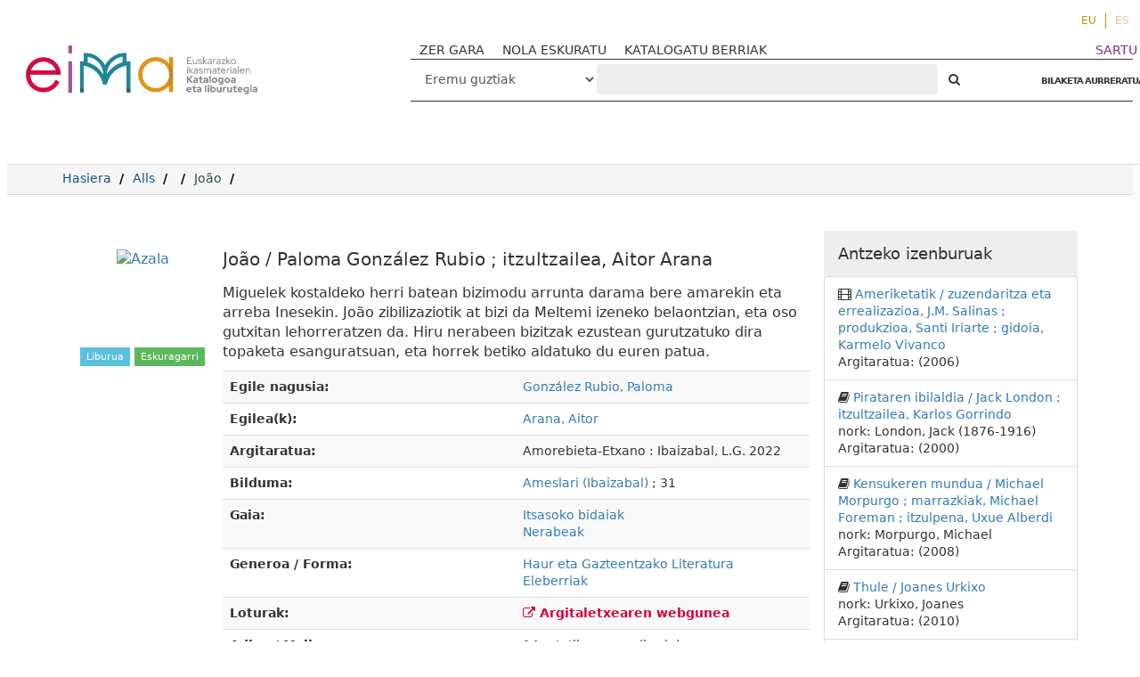

--- FILE ---
content_type: text/html; charset=UTF-8
request_url: http://eimakatalogoa.eus/vufind/Record/59799
body_size: 9664
content:
<!DOCTYPE html><html lang="eu">
  <head>

<!-- Google tag (gtag.js) -->


<!-- Google tag (gtag.js) 
<script async src="https://www.googletagmanager.com/gtag/js?id=G-2X2S59VR6B"></script>
<script>
  window.dataLayer = window.dataLayer || [];
  function gtag(){dataLayer.push(arguments);}
  gtag('js', new Date());

  gtag('config', 'G-2X2S59VR6B');
</script>-->

<!-- Google tag (gtag.js) --> <script async src="https://www.googletagmanager.com/gtag/js?id=G-P544EDL98M"></script> <script> window.dataLayer = window.dataLayer || []; function gtag(){dataLayer.push(arguments);} gtag('js', new Date()); gtag('config', 'G-P544EDL98M'); </script>

    <style media="screen">
    .modal-dialog {
        width: 80% !important;
    }
    .breadcrumb > li + li::before {
        color: #000 !important;
    }
    .searchForm a,
    .searchForm a:hover {
      font-weight: bold;
    }
    .modal-body table tr {
      display: none;
    }
    .modal-body table tr:nth-of-type(4) {
      display: block;
    }
    .searchForm .checkbox input[type="checkbox"] {
    width: auto;
    display: inline-block;
    }
    .modal-body .media-left {
      width: 30%
    }

    .modal-body .media-body {
      width: 70%
    }
    .modal-body img.recordcover {
      height: auto;
      max-height: 100%;
    }
    </style>
        <meta charset="utf-8">
    <meta http-equiv="X-UA-Compatible" content="IE=edge"/>
    <meta name="viewport" content="width=device-width,initial-scale=1.0"/>
    <meta http-equiv="Content-Type" content="text/html; charset=UTF-8">
<meta name="Generator" content="VuFind 4.1">    <title>‌: João</title>        <!-- RTL styling -->
        <link href="/vufind/themes/sandal/css/compiled.css?_=1623914798" media="all" rel="stylesheet" type="text/css">
<link href="/vufind/themes/bootstrap3/css/print.css?_=1529867890" media="print" rel="stylesheet" type="text/css">
<!--[if lt IE 10]><link href="/vufind/themes/bootstrap3/css/flex-fallback.css?_=1506689756" media="" rel="stylesheet" type="text/css"><![endif]-->
<link href="/vufind/Record/59799/RDF" rel="alternate" type="application/rdf+xml" title="RDF Representation">
<link href="/vufind/themes/root/images/vufind-favicon.ico" rel="shortcut icon" type="image/x-icon">
<link href="/vufind/Search/OpenSearch?method=describe" rel="search" type="application/opensearchdescription+xml" title="Bilatu Liburutegiko Katalogoan">                <!--[if lt IE 10]><script type="text/javascript" src="/vufind/themes/bootstrap3/js/vendor/base64.js?_=1506689756"></script><![endif]-->
<script type="text/javascript" src="/vufind/themes/bootstrap3/js/vendor/jquery.min.js?_=1506689756"></script>
<script type="text/javascript" src="/vufind/themes/bootstrap3/js/vendor/bootstrap.min.js?_=1506689756"></script>
<script type="text/javascript" src="/vufind/themes/bootstrap3/js/vendor/bootstrap-accessibility.min.js?_=1506689756"></script>
<script type="text/javascript" src="/vufind/themes/bootstrap3/js/vendor/validator.min.js?_=1506689756"></script>
<script type="text/javascript" src="/vufind/themes/bootstrap3/js/lib/form-attr-polyfill.js?_=1506689756"></script>
<script type="text/javascript" src="/vufind/themes/bootstrap3/js/lib/autocomplete.js?_=1506689756"></script>
<script type="text/javascript" src="/vufind/themes/bootstrap3/js/common.js?_=1700059184"></script>
<script type="text/javascript" src="/vufind/themes/bootstrap3/js/lightbox.js?_=1549882653"></script>
<script type="text/javascript" src="/vufind/themes/bootstrap3/js/record.js?_=1506689756"></script>
<script type="text/javascript" src="/vufind/themes/bootstrap3/js/check_save_statuses.js?_=1506689756"></script>
<script type="text/javascript" src="/vufind/themes/bootstrap3/js/preview.js?_=1506689756"></script>
<script type="text/javascript">
    //<!--
    var userIsLoggedIn = false;
    //-->
</script>
<script type="text/javascript">
    //<!--
    VuFind.path = '/vufind';
VuFind.defaultSearchBackend = 'Solr';
VuFind.addTranslations({"add_tag_success": "Etiketak gordeak","bulk_email_success": "Itemak bidali dira.","bulk_noitems_advice": "Ez duzu ezer  aukeratu.","bulk_save_success": "Itema(k) gorde d(it)uzu","close": "Itxi","collection_empty": "Inongo item-ik ez dago ikusteko.","error_occurred": "Errore bat gertatu da:","go_to_list": "Joan zerrendara","libphonenumber_invalid": "Telefono zenbakia ez da zuzena","libphonenumber_invalidcountry": "Herriko aurrezenbakia ez da zuzena","libphonenumber_invalidregion": "Herrialdeko aurrezenbakia ez da zuzena:","libphonenumber_notanumber": "The string supplied did not seem to be a phone number","libphonenumber_toolong": "Sartutako testu katea luzegia da telefono zenbakia izateko","libphonenumber_tooshort": "Sartutako testu katea motzegia da telefono zenbakia izateko","libphonenumber_tooshortidd": "Telefono zenbakia motzegia da IDD-en atzean","loading": "Lanean","more": "Gehiago","number_thousands_separator": ".","sms_success": "Mezua bidalia.","Phone number invalid": "Telefono zenbakia ez da zuzena","Invalid country calling code": "Herriko aurrezenbakia ez da zuzena","Invalid region code": "Herrialdeko aurrezenbakia ez da zuzena:","The string supplied did not seem to be a phone number": "The string supplied did not seem to be a phone number","The string supplied is too long to be a phone number": "Sartutako testu katea luzegia da telefono zenbakia izateko","The string supplied is too short to be a phone number": "Sartutako testu katea motzegia da telefono zenbakia izateko","Phone number too short after IDD": "Telefono zenbakia motzegia da IDD-en atzean"});
    //-->
</script>  </head>
  <body class="template-dir-record template-name-view  ">
    
    <header class="header-nav-wrapper hidden-print">

            <a class="sr-only" href="#content">Joan edukira</a>
        <ul class="language-selector">
    <li>
      <form method="post" name="langForm" id="langForm">
        <input type="hidden" name="mylang"/>
      </form>
                  <a href="#"  class="active" onClick="document.langForm.mylang.value='eu';document.langForm.submit()">EU</a>
                  <a href="#"  onClick="document.langForm.mylang.value='es';document.langForm.submit()">ES</a>
            </li>
  </ul>
  <div class="banner container navbar">
  <div class="navbar-header">
    <button type="button" class="navbar-toggle" data-toggle="collapse" data-target="#header-collapse">
      <span class="sr-only">Toggle navigation</span>
      <i class="fa fa-bars" aria-hidden="true"></i>
    </button>
    <a class="navbar-brand lang-eu" href="/vufind/">VuFind</a>
   <!-- <a href="#" onclick="$('#home_message').modal()" class="warning-link">abisua</a>-->
    <div class="visible-xs">
        <form id="searchForm" class="searchForm navbar-form navbar-left flip " method="get" action="/vufind/Search/Results" name="searchForm" autocomplete="off">
             
        <select id="searchForm_type" class="searchForm_type form-control select-type" name="type" >
                    <option value="AllFields" >
                                Eremu guztiak            </option>
                    <option value="Title" >
                                Izenburua            </option>
                    <option value="Series" >
                                Bilduma            </option>
                    <option value="Author" >
                                Egilea            </option>
                    <option value="Subject" >
                                Gaia            </option>
                    <option value="genre" >
                                Generoa / Forma            </option>
                    <option value="ISN" >
                                ISBN/ISSN            </option>
                    <option value="690" >
                                Hezkuntza-etapa            </option>
                    <option value="691" >
                                Ikasgaia            </option>
                    <option value="692" >
                                Lanbide-arloa            </option>
                    <option value="693" >
                                Heziketa-zikloa            </option>
                    <option value="694" >
                                Lanbide-modulua            </option>
                    <option value="952o" >
                                Signatura-topografikoa            </option>
                    <option value="publisher" >
                                Argitaratzailea            </option>
                    </select>
            <input id="searchForm_lookfor" class="searchForm_lookfor form-control search-query autocomplete searcher:Solr" type="text" name="lookfor" value="" placeholder="‌" />
     
     
      <button type="submit" class="btn btn-no-border"><i class="fa fa-search" aria-hidden="true"></i></button> <!-- Bilatu -->
          <a href="/vufind/Search/Advanced" class="btn btn-link" rel="nofollow">BILAKETA AURRERATUA</a>
        
                      </form>
    </div>
  </div>
      <div class="collapse navbar-collapse" id="header-collapse">
      <nav class="custom-responsive-nav">
                  <ul class="nav navbar-nav navbar-left">
  <li>
    <a href="/vufind/?page=homepage">ZER GARA</a>
  </li>
<li>
    <a href="/vufind/?page=help">NOLA ESKURATU</a>
  </li>

  <li>
    <a href="/vufind/Search/NewItem?range=7&submit=Buscar&sort=year">KATALOGATU BERRIAK</a>
  </li>
<!--
  <li>
    <a href="https://landing.mailerlite.com/webforms/landing/i7n5p0" target="_blank"><img src="/vufind/themes/bootstrap3/images/icons/newsletter_icon-icons.com_49286.png" alt="">buletina</a>
  </li>-->
</ul>
                <ul role="navigation" class="nav navbar-nav navbar-right flip">
                    
          
              <li class="logoutOptions hidden">
                <a href="/vufind/MyResearch/Home?redirect=0"><i class="fa fa-home" aria-hidden="true"></i> Kontua</a>
              </li>

            

            <li class="logoutOptions hidden">
              <a href="/vufind/MyResearch/Logout" class="logout"><i class="fa fa-sign-out" aria-hidden="true"></i> Irten</a>
            </li>
            <li id="loginOptions">
                                            <a style="color:#7d2c89" href="/vufind/?page=register"> SARTU</a>
                          </li>
          
                    </ul>

        <!-- <nav class="nav searchbox hidden-print"> -->
        <div class="hidden-xs">
            <form id="searchForm" class="searchForm navbar-form navbar-left flip " method="get" action="/vufind/Search/Results" name="searchForm" autocomplete="off">
             
        <select id="searchForm_type" class="searchForm_type form-control select-type" name="type" >
                    <option value="AllFields" >
                                Eremu guztiak            </option>
                    <option value="Title" >
                                Izenburua            </option>
                    <option value="Series" >
                                Bilduma            </option>
                    <option value="Author" >
                                Egilea            </option>
                    <option value="Subject" >
                                Gaia            </option>
                    <option value="genre" >
                                Generoa / Forma            </option>
                    <option value="ISN" >
                                ISBN/ISSN            </option>
                    <option value="690" >
                                Hezkuntza-etapa            </option>
                    <option value="691" >
                                Ikasgaia            </option>
                    <option value="692" >
                                Lanbide-arloa            </option>
                    <option value="693" >
                                Heziketa-zikloa            </option>
                    <option value="694" >
                                Lanbide-modulua            </option>
                    <option value="952o" >
                                Signatura-topografikoa            </option>
                    <option value="publisher" >
                                Argitaratzailea            </option>
                    </select>
            <input id="searchForm_lookfor" class="searchForm_lookfor form-control search-query autocomplete searcher:Solr" type="text" name="lookfor" value="" placeholder="‌" />
     
     
      <button type="submit" class="btn btn-no-border"><i class="fa fa-search" aria-hidden="true"></i></button> <!-- Bilatu -->
          <a href="/vufind/Search/Advanced" class="btn btn-link" rel="nofollow">BILAKETA AURRERATUA</a>
        
                      </form>
        </div>
        <!-- </nav> -->
      </nav>
    </div>
  </div>

  <!-- <div class="search container navbar">
    <nav class="nav searchbox hidden-print">
          </nav>
  </div> -->
      <!-- <span class="red"></span><span class="green"></span><span class="yellow"></span> -->

    </header>
    <nav class="breadcrumbs">

      <div class="container">
        
        <ul class="breadcrumb hidden-print">
          <li class=""><a href="/vufind/">Hasiera</a></li>
          <li class=""><a href="/vufind/Search/Results?type=AllFields&limit=20&sort=year">Alls</a></li>
                          <li><li class="active"><a href="/vufind/Record/59799">João</a></li> <li class="active">‌</li>                      </ul>
              </div>
    </nav>
    <div role="main" class="main">
      <div id="content" class="container">
        


<div class="record sourceSolr">
  <div class="mainbody left">
    <input type="hidden" value="59799" class="hiddenId" />
    <input type="hidden" value="Solr" class="hiddenSource" />
        <div class="media" vocab="http://schema.org/" resource="#record" typeof="Book Product">
  

      <div class="media-left large img-col">
                      <a href="&#x2F;vufind&#x2F;Cover&#x2F;Show&#x3F;author&#x3D;Gonz&#x25;C3&#x25;A1lez&#x2B;Rubio&#x25;2C&#x2B;Paloma&amp;callnumber&#x3D;&amp;size&#x3D;large&amp;title&#x3D;Jo&#x25;C3&#x25;A3o&#x2B;&#x25;2F&#x2B;Paloma&#x2B;Gonz&#x25;C3&#x25;A1lez&#x2B;Rubio&#x2B;&#x25;3B&#x2B;itzultzailea&#x25;2C&#x2B;Aitor&#x2B;Arana&amp;recordid&#x3D;59799&amp;source&#x3D;Solr&amp;isbn&#x3D;8413700558">  <img alt="Azala" data-linkpreview="true" class="recordcover" src="https://eima.vufind.es/cgi-bin/koha/opac-image.pl?biblionumber=59799"/>
  </a>      
            
                    <div class="record-previews">
          <span class="googlePreviewSpan__link:full,partial;tab:partial"></span><span class="olPreviewSpan__full,partial"></span><span class="hathiPreviewSpan__pd,ic-world,cc-by,cc-by-nd,cc-by-nc-nd,cc-by-nc,cc-by-nc-sa,cc-by-sa,cc-zero,und-world"></span><span class="previewBibkeys ISBN8413700558"></span><div class="googlePreviewDiv"><a title="Nondiko aurrebista Google Books" class="hidden previewGBS ISBN8413700558" target="_blank"><img src="https://www.google.com/intl/eu/googlebooks/images/gbs_preview_button1.png" alt="Aurrebista" /></a></div><div class="olPreviewDiv"><a title="Nondiko aurrebista Open Library" class="hidden previewOL ISBN8413700558" target="_blank"><img src="/vufind/themes/bootstrap3/images/preview_ol.gif" alt="Aurrebista" /></a></div><div class="hathiPreviewDiv"><a title="Nondiko aurrebista HathiTrust" class="hidden previewHT ISBN8413700558" target="_blank"><img src="/vufind/themes/bootstrap3/images/preview_ht.gif" alt="Aurrebista" /></a></div>        </div>
            <div id="description" class="result-formats">
          <span class="format book">Liburua</span>

                        <!-- RRRRR -->
      <!-- Array
(
    [0] => Array
        (
            [id] => 59799
            [availability] => 1
            [item_id] => 58262
            [material] => Haur eta gazteentzako narratiba
            [status] => Available
            [location] => Eima Katalogoa
            [videos] => 
            [item_notes] => 
            [notes] => 
            [reserve] => N
            [callnumber] => N GON joa
            [duedate] => 01/17/2026
            [barcode] => EK22060059
            [number] => HGN
            [requests_placed] => 0
            [frameworkcode] => 
            [link] => Array
                (
                    [action] => Hold
                    [record] => 59799
                    [source] => Solr
                    [query] => id=59799&item_id=58262&hashKey=26e72aef9175095101c6004cafd204c0
                    [anchor] => #tabnav
                )

            [linkLightbox] => 1
        )

)
 -->
                    <span style="color:white;padding: 0.25em 0.65em;font-size: 11px;display:inline-block" class="result-formats label-success">
          Eskuragarri         </span>
                    </div>

    </div>
  
  <div class="media-body">

    <h3 property="name">João / Paloma González Rubio ; itzultzailea, Aitor Arana</h3>

              <p>Miguelek kostaldeko herri batean bizimodu arrunta darama bere amarekin eta arreba Inesekin. João zibilizaziotik at bizi da Meltemi izeneko belaontzian, eta oso gutxitan lehorreratzen da.  Hiru nerabeen bizitzak ezustean gurutzatuko dira topaketa esanguratsuan, eta horrek betiko aldatuko du euren patua.</p>

          
                <div class="savedLists">
        <strong>Zerrenda:</strong>
      </div>
    
        

    
      <table class="table table-striped" aria-label="Xehetasun bibliografikoak">
                  


                      <tr>
                                  <th>
                  Egile nagusia:
                  </th><td>
                
                <span class="author-data" property="author">
      <a href="/vufind/Author/Home?author=Gonz%C3%A1lez+Rubio%2C+Paloma">
        González Rubio, Paloma</a></span>            </td>
          </tr>
                                      


                      <tr>
                                  <th>
                  Egilea(k):
                  </th><td>
                
                <span class="author-data" property="contributor">
      <a href="/vufind/Author/Home?author=Arana%2C+Aitor">
        Arana, Aitor</a></span>            </td>
          </tr>
                                      


                                      


                      <tr>
                                  <th>
                  Argitaratua:
                  </th><td>
                
                <span property="publisher" typeof="Organization">
      <span property="location">Amorebieta-Etxano :</span>
        <span property="name">Ibaizabal,</span>
    </span>
      <span property="publicationDate">L.G. 2022</span>
    <br/>            </td>
          </tr>
                                      


                      <tr>
                                  <th>
                  Bilduma:
                  </th><td>
                
                <a href="/vufind/Search/Results?lookfor=%22Ameslari+%28Ibaizabal%29%22&amp;type=Series
">Ameslari (Ibaizabal)</a>
              ; 31            <br/>            </td>
          </tr>
                                      


                                  <tr>
          <th>
            Gaia:           </th>
          <td>
                          <div class="subject-line" property="keywords">
                                                                                                    <a title="Itsasoko&#x20;bidaiak" href="/vufind/Search/Results?lookfor=%22Itsasoko+bidaiak%22&amp;type=Subject
" rel="nofollow">Itsasoko bidaiak</a>
                                      </div>
                                                          
                    <div class="subject-line" property="keywords">
                                                                                                    <a title="Nerabeak" href="/vufind/Search/Results?lookfor=%22Nerabeak%22&amp;type=Subject
" rel="nofollow">Nerabeak</a>
                                      </div>
                                                                                    <tr>
                <th>
                  Generoa / Forma:                 </th>
                <td>
                                        <a title="Haur&#x20;eta&#x20;Gazteentzako&#x20;Literatura" href="/vufind/Search/Results?lookfor=%22Haur+eta+Gazteentzako+Literatura%22&amp;type=Genre
" rel="nofollow">
                        Haur eta Gazteentzako Literatura                      </a>
                    <br />
                                          <a title="Eleberriak" href="/vufind/Search/Results?lookfor=%22Eleberriak%22&amp;type=Genre
" rel="nofollow">
                        Eleberriak                      </a>
                    <br />
                                    </td>
              </tr>                            


                      <tr>
                                  <th>
                  Loturak:
                  </th><td>
                
                <a href="http&#x3A;&#x2F;&#x2F;www.ibaizabal.com&#x2F;nuestros-productos&#x2F;literatura&#x2F;literatura-juvenil&#x2F;a-partir-de-14-anos&#x2F;joao" class="fulltext" target="new"><i class="fa fa-external-link" aria-hidden="true"></i> Argitaletxearen webgunea</a><br/>            </td>
          </tr>
                            
          <tr valign="top">
      <th>Adina / Maila: </th>
      <td>
                  14 urtetik aurrera (horia)<br/>
              </td>
    </tr>
  


      </table>
          </div>
</div>

<script type="text/javascript">
/* Remove video link */
(function(){
  var TEST_STRING = 'EZIN DAITEKE DESKARGATU'
  var $record = $('.record')
  var $table = $record.find('.table.table-striped').first()
  var $resources = $table.find('a[target="new"]')

  $resources.each(function(key, item) {
    if(item.innerHTML.includes(TEST_STRING)) {
        if (window.location.href.includes('#') && !window.location.href.includes('Description#holdings')) $(item).remove()
    }
  })
}())


  (function(){
    var TEST_STRINGS = ['EZIN DAITEKE DESKARGATU', 'Acceso restringido'];
    var $record = $('.record');
    var $table = $record.find('.table.table-striped').first();
    var $resources = $table.find('a[target="new"]');

    $resources.each(function(key, item) {
      TEST_STRINGS.forEach(function(testString) {
        if(item.innerHTML.includes(testString)) {
          $(item).addClass('restricted-access');
        }
      });
    });
  }());


$(function(){
  var $image = $('.recordcover')
  var $twitter = $('<meta property="og:image" content="'+$image.attr('src')+'" />')
  var $facebook = $('<meta name="twitter:image" content="'+$image.attr('src')+'" />')

  $("head").append($twitter).append($facebook)
})


</script>
<style media="screen">
.record .format::after {
  content: " ";
}

/* Oculta los enlaces con clase 'restricted-access' */
a.restricted-access {
    display: none;
}

/* Oculta los elementos <br> que siguen inmediatamente a los enlaces ocultos */
a.restricted-access + br {
    display: none;
}


.book {
    display: inline-block;
    padding: 0.25em 0.65em;
    font-size: 11px;
    background-color: #5bc0de;
    color: #fff;
}
.format {
    display: inline-block;
    padding: 0.25em 0.65em;
    font-size: 11px;
    background-color: #5bc0de;
    color: #fff;
}
</style>


          <a name="tabnav"></a>
      <div class="record-tabs">
        <ul class="nav nav-tabs">
<ul class="record-nav nav nav-pills hidden-print">
      <li><a class="cite-record" data-lightbox href="/vufind/Record/59799/Cite" rel="nofollow"><i class="fa fa-asterisk" aria-hidden="true"></i> Erreferentzia bihurtu</a></li>
      <li><a class="mail-record" data-lightbox href="/vufind/Record/59799/Email" rel="nofollow"><i class="fa fa-envelope" aria-hidden="true"></i> Bidali</a></li>

        <li class="dropdown">
      <a class="export-toggle dropdown-toggle" data-toggle="dropdown" href="/vufind/Record/59799/Export" rel="nofollow"><i class="fa fa-list-alt" aria-hidden="true"></i> Esportatu erregistroa</a>
      <ul class="dropdown-menu" role="menu">
                  <li><a target="RefWorksMain" href="/vufind/Record/59799/Export?style=RefWorks" rel="nofollow">Nora  RefWorks</a></li>
                  <li><a target="EndNoteWebMain" href="/vufind/Record/59799/Export?style=EndNoteWeb" rel="nofollow">Nora  EndNoteWeb</a></li>
                  <li><a href="/vufind/Record/59799/Export?style=EndNote" rel="nofollow">Nora  EndNote</a></li>
                  <li><a href="/vufind/Record/59799/Export?style=MARC" rel="nofollow">Nora  MARC</a></li>
                  <li><a href="/vufind/Record/59799/Export?style=BibTeX" rel="nofollow">Nora  BibTeX</a></li>
                  <li><a href="/vufind/Record/59799/Export?style=RIS" rel="nofollow">Nora  RIS</a></li>
              </ul>
    </li>
  
      <li>
              <a class="save-record" data-lightbox href="/vufind/Record/59799/Save" rel="nofollow"><i class="fa fa-star" aria-hidden="true"></i> Eraman zerrenda batera</a>
          </li>
      <li>
    <a href="https://www.facebook.com/sharer/sharer.php?u=http://eimakatalogoa.eus/vufind/Record/59799&t=João" onclick="javascript:window.open(this.href, '', 'menubar=no,toolbar=no,resizable=yes,scrollbars=yes,height=300,width=600');return false;" target="_blank">
      <i class="fa fa-facebook" aria-hidden="true"></i> Facebook
    </a>
  </li>
  <li>
    <a href="https://twitter.com/share?url=http://eimakatalogoa.eus/vufind/Record/59799&text=João" onclick="javascript:window.open(this.href, '', 'menubar=no,toolbar=no,resizable=yes,scrollbars=yes,height=300,width=600');return false;" target="_blank">
    <i class="fa fa-twitter" aria-hidden="true"></i> Twitter
    </a>
  </li>
</ul>                      
            <li class="active initiallyActive">
                              <a class="holdings" href="/vufind/Record/59799/Holdings#tabnav">‌</a>
                          </li>
                      
            <li>
                              <a class="description" href="/vufind/Record/59799/Description#tabnav">Deskribapena</a>
                          </li>
                      
            <li class="hidden noajax">
                              <a class="preview" href="/vufind/Record/59799/Preview#tabnav">Aurrebista</a>
                          </li>
                      
            <li>
                              <a class="similar" href="/vufind/Record/59799/Similar#tabnav">Antzeko izenburuak</a>
                          </li>
                      
            <li>
                          </li>
                  </ul>

        <div class="tab-content" style="text-align:left">
                      <div class="tab-pane active holdings-tab">
              



 <!-- <h3>Internet</h3>-->
    <!-- Styles -->
    <link rel="stylesheet" href="/vufind/themes/bootstrap3/js/vendor/plyr/plyr.css">
                    
<!--
<h3>
        Eima Katalogoa  </h3> -->

  <section class="video">        <!-- video as notes -->

      
      </section>    <!-- Plyr core script -->
    <script src="/vufind/themes/bootstrap3/js/vendor/plyr/plyr.js"></script>

    <!-- Docs script -->
    <script src="/vufind/themes/bootstrap3/js/vendor/plyr/demo.js"></script>

<table class="table table-striped" aria-label="Aleari buruzko argibideak Eima Katalogoa">
    <tr>
    <td>Material-mota</td>

    <td> Kokapen-kodea </td>
    <td>
      Egoera      <!--
                        N GON joa                <br />
            -->
    </td>

    <td>Barra-kodea</td>

  </tr>
    <!-- </table> -->

      
      <tr vocab="http://schema.org/" typeof="Offer">
        <!-- ["callnumber"] -->
        
        <td>
          Haur eta gazteentzako narratiba
          <!--  -->
        </td>
        <td>
          N GON joa
          <!-- Material-mota HGN -->
        </td>
        <td>

                                                                 <span class="text-success">Eskuragarri <link property="availability" href="http://schema.org/InStock" /></span>
                                  <a class="placehold" data-lightbox href="/vufind/Record/59799/Hold?id=59799&amp;item_id=58262&amp;hashKey=26e72aef9175095101c6004cafd204c0#tabnav"><i class="fa fa-flag" aria-hidden="true"></i>&nbsp;Maileguan eskatu</a>
                                                                                              
                      <meta property="seller" content="Eima&#x20;Katalogoa" />
                                <meta property="serialNumber" content="EK22060059" />
                                <meta property="sku" content="N&#x20;GON&#x20;joa" />
                                <link property="businessFunction" href="http://purl.org/goodrelations/v1#LeaseOut" />
            <link property="itemOffered" href="#record" />
        </td>

        <td>EK22060059</td>

      </tr>
        </table>


<script src="http://ressio.github.io/lazy-load-xt/dist/jquery.lazyloadxt.extra.js"></script>

<script src="https://api.github.com/repos/ressio/lazy-load-xt?callback=callback"></script>
<script src="https://api.github.com/repos/ressio/lazy-load-xt?callback=callback"></script>
<!-- Plyr core script -->
<script src="/vufind/themes/bootstrap3/js/vendor/plyr/plyr.js"></script>

<!-- Docs script -->
<script src="/vufind/themes/bootstrap3/js/vendor/plyr/demo.js"></script>

<script type="text/javascript">
  var $lang = $("html").attr("lang")
    if ($lang === "es")
      $('.holdings').empty().append("Información sobre los ejemplares")
    else
      $('.holdings').empty().append("Aleei buruzko informazioa")
</script>
            </div>
                  </div>
      </div>
    
    <span class="Z3988" title="url_ver&#x3D;Z39.88-2004&amp;ctx_ver&#x3D;Z39.88-2004&amp;ctx_enc&#x3D;info&#x25;3Aofi&#x25;2Fenc&#x25;3AUTF-8&amp;rfr_id&#x3D;info&#x25;3Asid&#x25;2Fvufind.svn.sourceforge.net&#x25;3Agenerator&amp;rft.title&#x3D;Jo&#x25;C3&#x25;A3o&#x2B;&#x25;2F&#x2B;Paloma&#x2B;Gonz&#x25;C3&#x25;A1lez&#x2B;Rubio&#x2B;&#x25;3B&#x2B;itzultzailea&#x25;2C&#x2B;Aitor&#x2B;Arana&amp;rft.date&#x3D;2022&amp;rft_val_fmt&#x3D;info&#x25;3Aofi&#x25;2Ffmt&#x25;3Akev&#x25;3Amtx&#x25;3Abook&amp;rft.genre&#x3D;book&amp;rft.btitle&#x3D;Jo&#x25;C3&#x25;A3o&#x2B;&#x25;2F&#x2B;Paloma&#x2B;Gonz&#x25;C3&#x25;A1lez&#x2B;Rubio&#x2B;&#x25;3B&#x2B;itzultzailea&#x25;2C&#x2B;Aitor&#x2B;Arana&amp;rft.series&#x3D;Ameslari&#x2B;&#x25;28Ibaizabal&#x25;29&amp;rft.au&#x3D;Gonz&#x25;C3&#x25;A1lez&#x2B;Rubio&#x25;2C&#x2B;Paloma&amp;rft.pub&#x3D;Ibaizabal&#x25;2C&amp;rft.edition&#x3D;&amp;rft.isbn&#x3D;8413700558"></span>  </div>

  <div class="sidebar right hidden-print">
          <h4>Antzeko izenburuak</h4>
  <ul class="list-group">
          <li class="list-group-item">
                <i class="fa fa-x fa-slide" title="Slide"></i>
        <a href="/vufind/Record/50259">
          Ameriketatik / zuzendaritza eta errealizazioa, J.M. Salinas ; produkzioa, Santi Iriarte ; gidoia, Karmelo Vivanco        </a>
                          <br/>Argitaratua: (2006)
              </li>
          <li class="list-group-item">
                <i class="fa fa-x fa-book" title="Book"></i>
        <a href="/vufind/Record/11185">
          Pirataren ibilaldia / Jack London ; itzultzailea, Karlos Gorrindo        </a>
                  <br/>nork: London, Jack (1876-1916)                          <br/>Argitaratua: (2000)
              </li>
          <li class="list-group-item">
                <i class="fa fa-x fa-book" title="Book"></i>
        <a href="/vufind/Record/7430">
          Kensukeren mundua / Michael Morpurgo ; marrazkiak, Michael Foreman ; itzulpena, Uxue Alberdi        </a>
                  <br/>nork: Morpurgo, Michael                          <br/>Argitaratua: (2008)
              </li>
          <li class="list-group-item">
                <i class="fa fa-x fa-book" title="Book"></i>
        <a href="/vufind/Record/11239">
          Thule / Joanes Urkixo        </a>
                  <br/>nork: Urkixo, Joanes                          <br/>Argitaratua: (2010)
              </li>
          <li class="list-group-item">
                <i class="fa fa-x fa-book" title="Book"></i>
        <a href="/vufind/Record/64407">
          Odisea / gidoia, José Manuel Mata ; marrazkia eta kolorea, José Manuel Mata eta Ivan Mata ; [itzulpena, Miel A. Elustondo ; moldaketa grafikoa, Mikel Muro]        </a>
                  <br/>nork: Mata, Jose Manuel                          <br/>Argitaratua: (2025)
              </li>
      </ul>
      </div>



</div>
<script type="text/javascript">
    //<!--
    $(document).ready(recordDocReady);
    //-->
</script>      </div>
    </div>
    <footer class="hidden-print">
  <div class="footer-wrapper">
  <div class="brand">


  <div class="first-col">
    <img src="/vufind/themes/sandal/images/footer-e.svg" alt="">

  </div>
  <div class="second-col">
    <ul>
      <li><a href="/vufind/Search/History">Bilaketaren historia</a></li>
      <li><a href="/vufind/Search/Advanced">Bilaketa aurreratua</a></li>
    </ul>
    <img src="/vufind/themes/sandal/images/logo-gobierno-vasco.svg" alt="">
  </div>
  <div class="third-col">
      <img src="/vufind/themes/sandal/images/footer-logo.svg" alt="">
      <p>Tel. 943 202748</p><p>eimakatalogoa@hezkuntza.net</p>
  </div>
  <div class="last-col">
    <a href="/vufind/?page=contact">
      <p>Otaola hiribidea, 29</p>
      <p>Eibarko Hezkuntza Esparrua</p>
      <p>Jaizkibel eraikina, 2. solairua</p>
      <p>20600 Eibar</p>
    </a>
  </div>
</div>
</div>

  <div class="poweredby">
      </div>

  <div id="footerModal" class="modal fade hidden-print" tabindex="-1" role="dialog" aria-labelledby="modalTitle" aria-hidden="true">
    <div class="modal-dialog">
      <div class="modal-content">
        <button style="padding: 2rem;cursor: pointer;z-index: 4;position: absolute;right: 0;top: 0;" type="button" class="close" data-dismiss="modal" aria-hidden="true">&times;</button>
        <div class="modal-body" style="padding: 4rem">Lanean...</div>
      </div>
    </div>
  </div>

</footer>
<script>
$( document ).ready(function() {

  $('.holdings-tab').each(function(key, item){
    var text = item.innerHTML
    var isFlash = text.toLowerCase().indexOf('flash')
    if (isFlash > 0) {

    }
  })

  $('.media-body a.fulltext, .holdings-tab a').each(function(key, item){
   var text = item.innerHTML
   var isFlash = text.toLowerCase().indexOf('flash')
   if (isFlash > 0) {

     var $video = $('.video')
     $video.hide()

     $(item).on('click', function(evt){
        evt.preventDefault()
        var message = 'Baliabide hau exekutatzeko Adobe Flash Player behar da, baina 2021. urtetik aurrera teknologia hau ez dago erabilgarri. Dena den, "Deskargatu webgunea" estekan klik eginez, baliabide osoa deskarga dezakezu zure ordenagailuan eta formatu-aldaketak eginez gero, exekutatzeko aukera egon daiteke. Bestalde, zehazten diren Creative Commons lizentziako baldintza berberak errespetatu behar dituzu: aitortu, berdin partekatu eta erabilera ez komertziala eman.'
        $('#footerModal .modal-body').empty().append(message)
        $('#footerModal').modal()
     })

   }
 })

})
</script>
    <!-- MODAL IN CASE WE NEED ONE -->
    <div id="modal" class="modal fade hidden-print" tabindex="-1" role="dialog" aria-labelledby="modalTitle" aria-hidden="true">
      <div class="modal-dialog">
        <div class="modal-content">
          <button type="button" class="close" data-dismiss="modal" aria-hidden="true">&times;</button>
          <div class="modal-body">Lanean...</div>
        </div>
      </div>
    </div>
    <div class="offcanvas-toggle" data-toggle="offcanvas"><i class="fa" title="Ireki albokobarra"></i></div>
    <div class="offcanvas-overlay" data-toggle="offcanvas"></div>
            
    <script type="text/javascript">
      if (document.querySelector('.img-col')) document.querySelector('.img-col').children[0].setAttribute('href', '')
      $(function(){
        $('.mainbody').find('.img-col').on('click', function(e){
          e.preventDefault()
          var $media = $('.media').clone()
          var $img = $media.find('img')
          var src = $img.attr('src')
          var repl = $img.attr('src')
          $img.attr('src', repl);
          $img.parent().css({'width':'250px'});
          $img.css({'width':'250px'});
          $img.parent('a').removeAttr('href')
          // /cgi-bin/koha/opac-image.pl?&biblionumber=13085
          $('.modal-body').empty().append($media)
          $('#modal').modal()
        })
      })
      $(function(){
        var $sidebar = $(".sidebar.right");
        var url = window.location;
        var search = url.search;

        var searchParams = new URLSearchParams(search);

        var type = searchParams.get("type");
        var filter = searchParams.get("filter[]") === 'genre_facet:"IRALEren materialak"';

        /* must be exactly? genre_facet%3A"IRALEren+materialak" */
        if (!filter) {
          var $collection = $('#side-panel-930_str_mv')

          if($collection) {
            $collection.hide()
          }
        }

      })
    </script>
  </body>
</html>


--- FILE ---
content_type: application/javascript; charset=UTF-8
request_url: https://catalog.hathitrust.org/api/volumes/brief/json/isbn:8413700558&callback=processHTBookInfo?_=1768648446893
body_size: 181
content:
processHTBookInfo( {"isbn:8413700558":{"records":[],"items":[]}})

--- FILE ---
content_type: image/svg+xml
request_url: http://eimakatalogoa.eus/vufind/themes/sandal/images/footer-e.svg
body_size: 1536
content:
<?xml version="1.0" encoding="utf-8"?>
<!-- Generator: Adobe Illustrator 16.0.0, SVG Export Plug-In . SVG Version: 6.00 Build 0)  -->
<!DOCTYPE svg PUBLIC "-//W3C//DTD SVG 1.1//EN" "http://www.w3.org/Graphics/SVG/1.1/DTD/svg11.dtd">
<svg version="1.1" id="Layer_1" xmlns="http://www.w3.org/2000/svg" xmlns:xlink="http://www.w3.org/1999/xlink" x="0px" y="0px"
	 width="83.122px" height="83.082px" viewBox="0 0 83.122 83.082" enable-background="new 0 0 83.122 83.082" xml:space="preserve">
<rect x="0.157" y="0.966" fill="#FFFFFF" width="81.94" height="82.115"/>
<path fill="#AB1D3A" d="M83.145,0c-0.03,26.126-0.023,53.819-0.023,79.945c0,1.016,0,2.028,0,3.115H39.803
	c2.249-0.605,4.735-1.142,7.13-1.951c4.348-1.467,8.306-3.681,11.848-6.627c0.632-0.527,0.782-0.906,0.305-1.672
	c-2.041-3.279-4.006-6.607-6.058-10.015c-1.248,0.873-2.383,1.738-3.588,2.497c-5.181,3.27-10.758,5.045-16.958,4.337
	c-8.47-0.967-14.735-6.979-16.06-15.402c-0.052-0.331-0.042-0.671-0.074-1.252h1.904c13.191,0,26.381-0.001,39.572-0.001
	c2.123,0,2.146,0.002,2.332-2.169c0.585-6.827-0.213-13.431-3.378-19.602c-4.108-8.014-10.742-12.587-19.575-13.888
	c-6.707-0.99-13.265-0.24-19.443,2.681C8.344,24.448,2.971,32.069,0.768,42.097C0.633,42.707,0.357,43.28,0,43.871
	c0-1.215-0.001-2.348,0-3.565C0.001,27.455,0.041,12.85,0,0"/>
<path fill="#AB1D3A" d="M16.801,41.681c1.125-6.502,6.419-12.242,14.503-12.494c7.066-0.22,12.649,5.243,12.586,12.494H16.801z"/>
<path fill="#AB1D3A" d="M28.476,83.082H0V55.72C3.189,71.202,12.759,80.198,28.476,83.082"/>
</svg>
